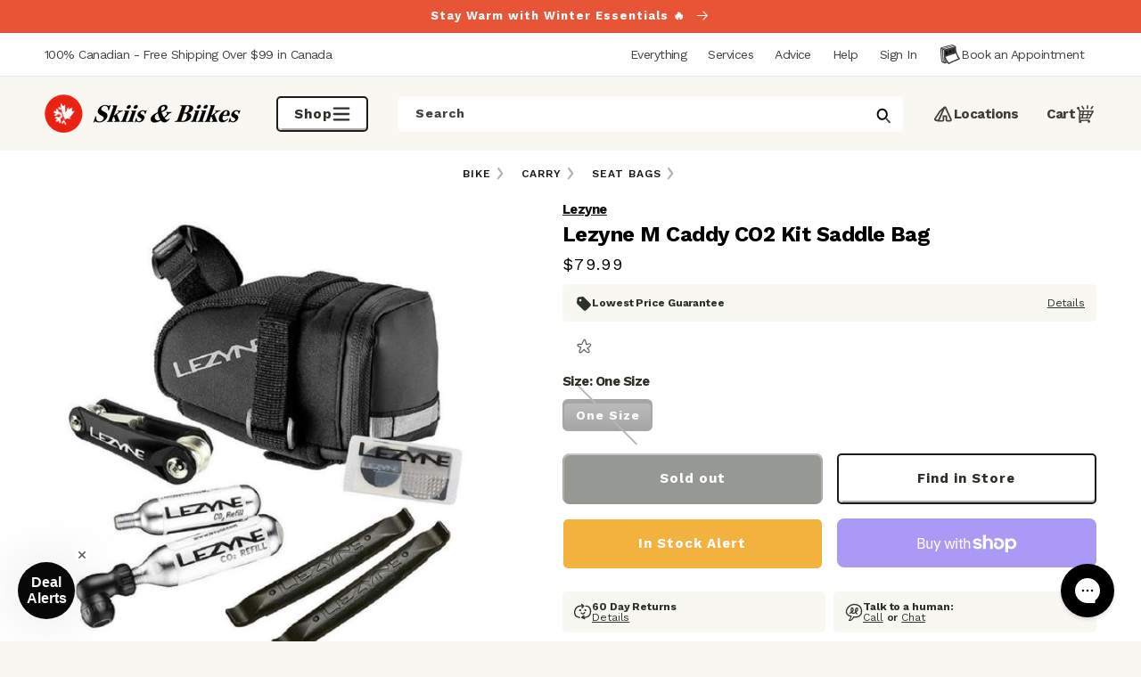

--- FILE ---
content_type: text/html; charset=UTF-8
request_url: https://www.stilyoapps.com/reconvert/reconvert_script_tags.php?shop=skiis-biikes.myshopify.com&store_client_id=Q2V1SnZSWDF5MW4zMXZ3STZnY2lNdz09
body_size: -2
content:
{"result":"success","security_token":"$2y$10$Pxgsc19T3s.vTtVIsHqeSulkkR8yBasW.QTDoAIyV2HzpretmbTt."}

--- FILE ---
content_type: text/css
request_url: https://skiisandbiikes.com/cdn/shop/t/630/assets/component-sub-menu.css?v=25911687766273199461768514978
body_size: -704
content:
.sub-menu {
  margin: 3rem 0;  
}

.sub-menu__title {
  font-size: 2.4rem;
  font-weight: 800;
  margin-bottom: 1rem;
}

.sub-menu__nav ul {
  padding: 0;
  display: flex;
  flex-direction: column;
  gap: 0.5rem;
}

.sub-menu__nav a {
  display: grid;
  grid-template-columns: 2.4rem 1fr;
  display: inline-flex;
  align-items: center;
  font-size: 1.6rem;
  margin: 0;
  text-decoration: none;
  padding: 0 1.2rem;
  margin-left: -1.2rem;
  gap: 1rem;
}

--- FILE ---
content_type: text/css
request_url: https://skiisandbiikes.com/cdn/shop/t/630/assets/component-product-inventory.css?v=141291790419437707171768514974
body_size: -801
content:
.inventory th {
  font-size: 1.5rem;
  font-weight: 700;
}

.inventory th.out-stock {
  color: #BCBCBC;
  font-weight: 400;
}

--- FILE ---
content_type: text/css
request_url: https://skiisandbiikes.com/cdn/shop/t/630/assets/component-price.css?v=49359737935617613271768514973
body_size: -234
content:
.price{font-size:1.8rem;letter-spacing:.1rem;line-height:calc(1 + .5 / var(--font-body-scale));color:rgb(var(--color-foreground))}.price>*{display:inline-block;vertical-align:top}.price.price--unavailable{visibility:hidden}.price--end{text-align:right}.price .price-item{margin:0 1rem 0 0;font-weight:400}.price__regular .price-item--regular{margin-right:0}.price:not(.price--show-badge) .price-item--last:last-of-type{margin:0}@media screen and (min-width: 750px){.price{margin-bottom:0}}.price--large{font-size:1.8rem;line-height:calc(1 + .5 / var(--font-body-scale));letter-spacing:.13rem}@media screen and (min-width: 750px){.price--large{font-size:1.8rem}}.price--sold-out .price__availability,.price__regular{display:block}.price__sale,.price__availability,.price .price__badge-sale,.price .price__badge-sold-out,.price--on-sale .price__regular,.price--on-sale .price__availability{display:none}.price--sold-out .price__badge-sold-out,.price--on-sale .price__badge-sale{display:inline-block}.price--on-sale .price__sale{display:flex;flex-direction:row;flex-wrap:wrap}.price--center{display:initial;justify-content:center}.price--on-sale .price-item--regular{text-decoration:line-through;color:#737373;font-size:1.8rem}.unit-price{display:block;font-size:1.1rem;letter-spacing:.04rem;line-height:calc(1 + .2 / var(--font-body-scale));margin-top:.2rem;text-transform:uppercase;color:rgba(var(--color-foreground),.7)}.price__savings{text-transform:uppercase;font-weight:700;color:var(--red);font-size:1.8rem}.product__info-container>*+.price-block{margin:.4rem 0}.product__info-container>*+.guarantee-block{margin-top:.4rem}.product__info-container>*+.installment-block{margin:0}
/*# sourceMappingURL=/cdn/shop/t/630/assets/component-price.css.map?v=49359737935617613271768514973 */


--- FILE ---
content_type: text/css
request_url: https://skiisandbiikes.com/cdn/shop/t/630/assets/component-totals.css?v=119937382214101633281768514979
body_size: -633
content:
.totals {
  display: flex;
  justify-content: center;
  align-items: flex-end;
}

.totals > * {
  font-size: 2.4rem;
  font-weight: 800;
  margin: 0;
}

.totals > h3 {
  font-size: calc(var(--font-heading-scale) * 1.6rem);
}

.totals * {
  line-height: 1;
}

.totals > * + * {
  margin-left: 2rem;
}

.totals__subtotal-value {
  font-size: 1.8rem;
}

.cart__ctas + .totals {
  margin-top: 2rem;
}

@media all and (min-width: 750px) {
  .totals {
    justify-content: flex-end;
  }
}


--- FILE ---
content_type: text/css
request_url: https://skiisandbiikes.com/cdn/shop/t/630/assets/component-rte.css?v=149491348546156582291768514976
body_size: 247
content:
.rte:after{clear:both;content:"";display:block}.rte>p:first-child{margin-top:0}.rte>p:last-child{margin-bottom:0}.rte table{table-layout:fixed}@media screen and (min-width: 750px){.rte table td{padding-left:1.2rem;padding-right:1.2rem}}.rte img{height:auto;max-width:100%;border:var(--media-border-width) solid rgba(var(--color-foreground),var(--media-border-opacity));border-radius:var(--media-radius);box-shadow:var(--media-shadow-horizontal-offset) var(--media-shadow-vertical-offset) var(--media-shadow-blur-radius) rgba(var(--color-shadow),var(--media-shadow-opacity));margin-bottom:var(--media-shadow-vertical-offset)}.rte ul{padding-left:2rem}.rte li{list-style:inherit}.rte li:last-child{margin-bottom:0}.rte a{color:rgba(var(--color-link),var(--alpha-link));text-underline-offset:.3rem;text-decoration-thickness:.1rem;transition:text-decoration-thickness var(--duration-short) ease}.rte a:hover{color:rgb(var(--color-link));text-decoration-thickness:.2rem}.rte blockquote{display:inline-flex}.rte blockquote>*{margin:-.5rem 0}.rte .table-overflow{overflow-x:auto}.rte-table{overflow:auto;max-width:100%;-webkit-overflow-scrolling:touch}.rte__video-wrapper{position:relative;overflow:hidden;max-width:100%;height:0;height:auto;padding-bottom:56.25%}.rte__video-wrapper iframe{position:absolute;top:0;left:0;width:100%;height:100%}.rte__table-wrapper{overflow:auto;max-width:100%;-webkit-overflow-scrolling:touch}/*! ---- CSS for Product/Article Page Content - by Devin July 6 2020 ---- */.rte .flexy{display:flex}.rte .inner-nav{list-style:none;flex-direction:row;justify-content:space-around;margin:0;padding:0}.rte .product-decr-nav{align-content:center;padding:20px 20%}.rte .inner-nav-anchor{text-decoration:none!important;font-style:none;color:var(--black)!important;border-radius:5px;border:solid 1px var(--black);padding:10px 30px}.rte .prod-col{flex-direction:column}.rte .main-container{padding:0;color:#2b2b2b;align-items:center;align-content:center}.rte .fifty-50{width:50%}.rte .prod-row{flex-direction:row;justify-content:space-evenly;align-items:center}@media screen and (max-width: 749px){.prod-row>*{margin-inline:0!important}}.rte .padding-20px{padding:20px}.rte .margin-20px{margin:20px}.rte .tech-header{margin:20px 0;padding:0;font-weight:700;font-size:32px;text-decoration:none}.rte .bg-img-fill{background-position:center;content:"";background-size:cover;min-height:200px;border:none}.rte .prod-descrip{line-height:1.75em}.rte .img-propersize{max-width:100%}.rte .table-rollover{border-collapse:collapse;width:100%}.rte .table-rollover th,.rte td{padding:8px;text-align:left;border-bottom:1px solid #ddd}.rte .table-rollover tr:hover{background-color:#f5f5f5}.rte #tech{width:calc(100% / 3);background-color:#f5f5f5;margin:10px;border-radius:5px;padding:10px}.rte .prod-row-top{flex-direction:row;justify-content:space-evenly}@media screen and (max-width: 749px){.rte .prod-row{flex-direction:column}.rte .main-container{padding:0}.rte .fifty-50{width:100%}.rte #techsection{flex-direction:column;align-items:center}.rte #tech{width:80%}.rte .inner-nav>a{padding:7px 15px}.rte .product-decr-nav{padding:10px 0}}
/*# sourceMappingURL=/cdn/shop/t/630/assets/component-rte.css.map?v=149491348546156582291768514976 */


--- FILE ---
content_type: text/css
request_url: https://skiisandbiikes.com/cdn/shop/t/630/assets/section-tabbed-slider.css?v=7896722217823794201768515001
body_size: -233
content:
.tabbed-slider--nav{margin:0 auto}.tabbed-slider .tab-content.tab-content--nav.active{display:flex;justify-content:center}.tabbed-slider--nav .tabbed-slider__list{padding-bottom:4px;margin-bottom:-4px;gap:5px}.tabbed-slider--nav .button{padding:0 1.5rem;min-height:36px}.tabbed-slider .tab-content{display:none;padding:0 1.5rem}.tabbed-slider .tab-content--nav{padding:0}.tabbed-slider .tab-content.active{display:block}.tabbed-slider__nav{margin-bottom:18px;font-size:15px;font-weight:700}@media screen and (min-width: 750px){.tabbed-slider__nav{display:flex;justify-content:center}}.tabbed-slider__nav ul{display:flex;gap:40px}.tabbed-slider__list{overflow:auto;column-gap:1.6rem;-ms-overflow-style:none;scrollbar-width:none}.tabbed-slider__list::-webkit-scrollbar{display:none}.tab-trigger:checked+.wavy-underline:after,.tab-trigger:focus+.wavy-underline:after{opacity:1}.tabbed-slider__list-item{text-decoration:none;display:flex;font-size:1.4rem;gap:1rem;min-height:5.2rem;align-items:center;justify-content:center;padding:2.5px 15px;white-space:nowrap;min-width:15rem;border-radius:var(--buttons-radius-outset)}.tabbed-slider__list-item:hover,.tabbed-slider__list-item:focus{border-color:var(--black)}.tabbed-slider__list-item img{width:4.25rem;height:4.25rem;border-radius:50%;margin-left:-9px}
/*# sourceMappingURL=/cdn/shop/t/630/assets/section-tabbed-slider.css.map?v=7896722217823794201768515001 */


--- FILE ---
content_type: text/css
request_url: https://skiisandbiikes.com/cdn/shop/t/630/assets/section-super-footer.css?v=63052933479579169291768515001
body_size: -19
content:
.super-footer{background-image:url("data:image/svg+xml,%3Csvg width='365' height='54' viewBox='0 0 365 54' fill='none' xmlns='http://www.w3.org/2000/svg'%3E%3Cpath fill-rule='evenodd' clip-rule='evenodd' d='M10.8853 40.6623L0.318359 45.6981L154.638 46.9366L154.471 47.0507L143.098 52.0948L364.956 53.6629L348.272 46.0515L338.002 37.5429L337.918 40.8971L328.801 37.3844L319.104 36.7305L308.349 27.0869L302.954 28.1795L295.88 24.7375L289.063 21.3041L285.653 14.4711L275.86 17.6526L267.23 25.5102L263.189 23.4524L257.708 28.0606L247.668 20.5172L240.472 11.7962L236 6.52294L229.868 6.31348L223.334 12.1642L215.416 11.8925L196.64 26.7557L193.852 25.8612L189.286 24.4233L183.922 24.2393L180.263 27.4718L174.899 32.0318L172.604 31.0771L163.614 30.4183L153.678 20.7793L148.67 21.8707L142.125 18.4297L135.817 14.9971L132.681 8.17149L123.587 11.3439L115.549 19.1903L111.813 17.1319L106.71 21.735L97.4289 14.1969L90.7898 5.4797L86.6628 0.21489L80.9787 0L74.8938 5.84162L67.5517 5.56736L50.0793 20.4089L47.4952 19.5126L43.2675 18.0762L38.2935 17.8896L34.8864 21.1158L23.9476 31.0884L10.8853 40.6623Z' fill='%231B1B1B'/%3E%3C/svg%3E");background-repeat:no-repeat;background-position:right 5rem bottom -10px}.super-footer__item{display:flex;gap:2rem}.super-footer__icon img{width:2rem;height:2rem;margin-top:2px}.super-footer__title{font-weight:800;margin-top:0}.super-footer__description{font-size:1.4rem}.super-footer__description.rte a{color:var(--skiis-red);padding:0;font-size:inherit}@media screen and (max-width: 749px){.super-footer{background-position:left -17rem bottom -1.5rem}.super-footer .page-width{padding:0 6.5rem 3rem}}
/*# sourceMappingURL=/cdn/shop/t/630/assets/section-super-footer.css.map?v=63052933479579169291768515001 */


--- FILE ---
content_type: text/css
request_url: https://skiisandbiikes.com/cdn/shop/t/630/assets/component-powerreviews.css?v=152811089272095904991768514972
body_size: -332
content:
.p-w-r{margin:0}.pr-snippet{display:grid;grid-template-columns:auto 1fr;grid-gap:0 5px;align-items:center}.pr-snippet>*{margin:0!important}.p-w-r .pr-snippet-stars-reco-inline.pr-snippet-minimal .pr-snippet-read-and-write,.p-w-r .pr-snippet-stars-reco-inline.pr-snippet-minimal .pr-snippet-stars-reco-reco{margin:0}.p-w-r .pr-snippet-stars-reco-inline .pr-snippet-read-and-write a,.p-w-r .pr-snippet-stars-reco-inline .pr-snippet-read-and-write span{font-size:12px!important;padding:0 5px}.pr-snippet-stars-reco-reco{display:none}#pr-reviewdisplay .pr-review{border-bottom:1px solid black!important}.pr-snippet .pr-snippet-read-and-write{margin:10px 0}.pr-snippet .pr-snippet-read-and-write>a,.pr-snippet-review-count>a{padding-right:0!important;color:#676767}.p-w-r .pr-snippet .pr-snippet-stars-png .pr-star,.p-w-r .pr-snippet .pr-snippet-stars-png .pr-star-accessible-0-filled,.p-w-r .pr-snippet .pr-snippet-stars-png .pr-star-accessible-25-filled,.p-w-r .pr-snippet .pr-snippet-stars-png .pr-star-accessible-50-filled,.p-w-r .pr-snippet .pr-snippet-stars-png .pr-star-accessible-75-filled,.p-w-r .pr-snippet .pr-snippet-stars-png .pr-star-accessible-100-filled,.p-w-r .pr-snippet .pr-snippet-stars-png .pr-star-half,.p-w-r .pr-snippet .pr-snippet-stars-png .pr-star-selected,.p-w-r .pr-snippet .pr-snippet-stars-png .pr-star-v4,.p-w-r .pr-snippet .pr-snippet-stars-png .pr-star-v4-0-filled,.p-w-r .pr-snippet .pr-snippet-stars-png .pr-star-v4-25-filled,.p-w-r .pr-snippet .pr-snippet-stars-png .pr-star-v4-50-filled,.p-w-r .pr-snippet .pr-snippet-stars-png .pr-star-v4-75-filled,.p-w-r .pr-snippet .pr-snippet-stars-png .pr-star-v4-100-filled{height:16px;width:16px}.p-w-r .pr-snippet .pr-snippet-stars-png .pr-snippet-rating-decimal{font-size:12px;line-height:1}.pr-ratings-histogram-bar .pr-ratings-histogram-barValue{display:block}.p-w-r .pr-snippet-rating-decimal{border:none}.p-w-r .pr-snippet .pr-snippet-stars-png .pr-snippet-rating-decimal{padding:0;font-size:inherit;margin-top:2px}.p-w-r .pr-snippet-stars-reco-inline .pr-snippet-read-and-write span{display:none}.pr-snippet-read-and-write,.pr-snippet-stars[aria-label~="0.0"]{display:none!important}#pr-reviewsnippet .pr-rating-stars{display:none}
/*# sourceMappingURL=/cdn/shop/t/630/assets/component-powerreviews.css.map?v=152811089272095904991768514972 */


--- FILE ---
content_type: text/javascript
request_url: https://skiisandbiikes.com/cdn/shop/t/630/assets/shipping-estimate.js?v=161577670336561198131768515002
body_size: -220
content:
class ShippingEstimate extends HTMLElement{constructor(){super(),this.shippingDays1={ON:[5],QC:[5],AB:[6],BC:[6],MB:[7],NB:[7],NL:[7],NT:[7],NS:[7],NU:[7],PE:[7],SK:[7],YT:[7]},this.shippingDays2={ON:[4],QC:[4],AB:[5],BC:[5],NL:[6],MB:[6],NB:[6],NT:[6],NS:[6],NU:[6],PE:[6],SK:[6],YT:[6]},this.province=this.dataset.customerProvince||null,this.estimateContainer1=this.querySelector(".estimate-container-1"),this.estimateContainer2=this.querySelector(".estimate-container-2"),this.province?(this.shippingRange1=this.shippingDays1[this.province],this.shippingRange2=this.shippingDays2[this.province]):(this.shippingRange1=this.estimateContainer1?.dataset.shippingRange.split(",").map(Number),this.shippingRange2=this.estimateContainer2?.dataset.shippingRange.split(",").map(Number));let providerDates1,providerDates2;this.shippingRange1.length&&(providerDates1=this.createEstimate(...this.shippingRange1)),this.shippingRange2.length&&(providerDates2=this.createEstimate(...this.shippingRange2)),this.estimateContainer1.innerHTML=providerDates1,this.estimateContainer2.innerHTML=providerDates2}createEstimate(min,max){if(!min&&!max)return;const now=luxon.DateTime.now();let shippingDates;return min&&max?shippingDates=`${now.plusBusiness({days:min}).toLocaleString({month:"long",day:"numeric"})} - ${now.plusBusiness({days:max}).toLocaleString({month:"long",day:"numeric"})}`:shippingDates=`${now.plusBusiness({days:min}).toLocaleString({weekday:"long",month:"long",day:"numeric"})}`,shippingDates}}customElements.define("shipping-estimate",ShippingEstimate);
//# sourceMappingURL=/cdn/shop/t/630/assets/shipping-estimate.js.map?v=161577670336561198131768515002


--- FILE ---
content_type: text/javascript
request_url: https://skiisandbiikes.com/cdn/shop/t/630/assets/find-in-store.js?v=45094922555810124511768514985
body_size: 100
content:
class FindInStoreDrawer extends HTMLElement{constructor(){super(),this.addEventListener("keyup",evt=>evt.code==="Escape"&&this.close()),this.querySelector("#FindInStoreDrawer-Overlay").addEventListener("click",this.close.bind(this)),this.setHeaderFindInStoreIconAccessibility()}setHeaderFindInStoreIconAccessibility(){const findInStoreLink=document.querySelector("#find-in-store-trigger");findInStoreLink.setAttribute("role","button"),findInStoreLink.setAttribute("aria-haspopup","dialog"),findInStoreLink.addEventListener("click",event=>{event.preventDefault(),this.open(findInStoreLink)}),findInStoreLink.addEventListener("keydown",event=>{event.code.toUpperCase()==="SPACE"&&(event.preventDefault(),this.open(findInStoreLink))})}open(triggeredBy){triggeredBy&&this.setActiveElement(triggeredBy),setTimeout(()=>{this.classList.add("animate","active")}),this.addEventListener("transitionend",()=>{const containerToTrapFocusOn=this.classList.contains("is-empty")?this.querySelector(".drawer__inner-empty"):document.getElementById("FindInStoreDrawer"),focusElement=this.querySelector(".drawer__inner")||this.querySelector(".drawer__close");trapFocus(containerToTrapFocusOn,focusElement)},{once:!0}),document.body.classList.add("overflow-hidden")}close(){this.classList.remove("active"),removeTrapFocus(this.activeElement),document.body.classList.remove("overflow-hidden")}setSummaryAccessibility(cartDrawerNote){cartDrawerNote.setAttribute("role","button"),cartDrawerNote.setAttribute("aria-expanded","false"),cartDrawerNote.nextElementSibling.getAttribute("id")&&cartDrawerNote.setAttribute("aria-controls",cartDrawerNote.nextElementSibling.id),cartDrawerNote.addEventListener("click",event=>{event.currentTarget.setAttribute("aria-expanded",!event.currentTarget.closest("details").hasAttribute("open"))}),cartDrawerNote.parentElement.addEventListener("keyup",onKeyUpEscape)}renderInventoryInfo(currentVariant){currentVariant&&fetch(`${this.dataset.url}?variant=${currentVariant.id}&section_id=${this.dataset.originalSection?this.dataset.originalSection:this.dataset.section}`).then(response=>response.text()).then(responseText=>{const html=new DOMParser().parseFromString(responseText,"text/html"),destination=document.getElementById(`${this.dataset.section}`).querySelector(".drawer__body"),source=html.getElementById(`${this.dataset.originalSection?this.dataset.originalSection:this.dataset.section}`).querySelector(".drawer__body");source&&destination&&(destination.innerHTML=source.innerHTML)})}setActiveElement(element){this.activeElement=element}}customElements.define("find-in-store-drawer",FindInStoreDrawer);
//# sourceMappingURL=/cdn/shop/t/630/assets/find-in-store.js.map?v=45094922555810124511768514985


--- FILE ---
content_type: text/javascript
request_url: https://snapui.searchspring.io/ajsuv7/bundle.chunk.462783bd.127.js
body_size: 1196
content:
"use strict";(globalThis.productionBundleChunks=globalThis.productionBundleChunks||[]).push([[127],{665(e,t,s){s.d(t,{A:()=>n});var r=s(704),i=s.n(r),a=s(8065),o=s.n(a)()(i());o.push([e.id,"@media only screen and (min-width: 500px){.ss__recommendation .ss__carousel__prev-wrapper,.ss__recommendation .ss__carousel__next-wrapper{margin:0 20px}}.ss__recommendation .ss__recommendation__title{font-size:24px;text-align:center;font-weight:700}.ss__recommendation article{margin:0 5px}.ss__recommendation article .product-card__feat-image{padding:0;position:relative;border-radius:2px;overflow:hidden}.ss__recommendation article .product-card__feat-image a{width:100%;height:0;padding-bottom:100%;overflow:hidden;display:flex;position:relative}.ss__recommendation article .product-card__feat-image a img{max-width:100%;max-height:100%;width:auto;height:auto;border:0;display:block;position:absolute;top:0;bottom:0;left:0;right:0;border-radius:5px;margin:0}.ss__recommendation article .ss-item-details{padding:10px}.ss__recommendation article .ss-item-details .product-card__title{font-size:16px}.ss__recommendation article .ss-item-details .product-card__title a{display:block;white-space:normal;color:inherit;text-decoration:none;font-size:1.4rem !important}.ss__recommendation article .ss-item-details .product-card__price{color:#2d2d2d;margin:5px 0 10px;font-family:var(--font-roboto-regular);font-weight:700;font-size:16px !important}.ss__recommendation article .ss-item-details .product-card__price .discount{color:var(--night-skiing-4)}.ss__recommendation article .ss-item-details .product-card__price .ss-msrp{margin-left:1rem;font-weight:400;color:#ababab}",""]);const n=o},2127(e,t,s){s.r(t),s.d(t,{DefaultCarousel:()=>v});var r=s(7069),i=s(4247),a=s(6804),o=s(6932),n=s(9963),l=s(5072),c=s.n(l),d=s(7825),p=s.n(d),m=s(7659),u=s.n(m),_=s(4868),h=s.n(_),g=s(540),f=s.n(g),w=s(1113),b=s.n(w),x=s(665),P={attributes:{class:"ss-snap-bundle-styles"}};P.styleTagTransform=b(),P.setAttributes=h(),P.insert=u().bind(null,"head"),P.domAPI=p(),P.insertStyleElement=f(),c()(x.A,P),x.A&&x.A.locals&&x.A.locals;const v=(0,a.PA)(function(e){const t=e.controller;t.store.loaded||t.store.loading||t.search();const s=t.store.results,a=t.store?.profile?.display?.templateParameters,n=1*a?.perView||7,l=1*a?.perGroup||7,c={disableStyles:!1,loop:!(s&&s.length<=2),hideButtons:!1,pagination:!1,vertical:!1,breakpoints:{0:{slidesPerView:1,slidesPerGroup:1,spaceBetween:0},350:{slidesPerView:2,slidesPerGroup:2,spaceBetween:0},769:{slidesPerView:3,slidesPerGroup:3,spaceBetween:0},992:{slidesPerView:4,slidesPerGroup:4,spaceBetween:0},1200:{slidesPerView:5,slidesPerGroup:5,spaceBetween:0},1550:{slidesPerView:n,slidesPerGroup:l,spaceBetween:0}}};return s.length>0&&(0,i.h)(o.A,(0,r.A)({controller:t},c,{title:a?.title}),s.map(function(e){return(0,i.h)(y,{result:e})}))}),y=(0,a.PA)(function(e){const{result:t}=e,{attributes:s,mappings:{core:r}}=t,a=function(e){return controller.track.product.click(e,t)},o=n.G(r.price,{symbol:"$"}),l=n.G(r.msrp,{symbol:"$"});return(0,i.h)("article",null,(0,i.h)("div",{class:"product-card__gallery"},(0,i.h)("div",{class:"product-card__feat-image"},(0,i.h)("a",{href:r.url,onClick:a},(0,i.h)("img",{alt:r.name,title:r.name,src:r.thumbnailImageUrl,onError:function(e){e.target.srcset="//cdn.searchspring.net/ajax_search/img/default_image.png"}})))),(0,i.h)("div",{class:"product-card__content ss-item-details"},(0,i.h)("p",{class:"product-card__title"},(0,i.h)("a",{href:r.url,onClick:a},r.name)),(0,i.h)("div",{class:"ss-price-reviews"},(0,i.h)("p",{class:"product-card__price"},(0,i.h)("span",{class:"discount"+(r.msrp&&r.msrp>r.price?" ss-item-on-sale":"")},o),r.msrp&&r.msrp>r.price&&(0,i.h)("span",{class:"ss-msrp"},(0,i.h)("s",null,l))))))})}}]);

--- FILE ---
content_type: text/javascript; charset=utf-8
request_url: https://skiisandbiikes.com/products/lezyne-m-caddy-co-kit.js
body_size: 999
content:
{"id":30775377934,"title":"Lezyne M Caddy CO2 Kit Saddle Bag","handle":"lezyne-m-caddy-co-kit","description":"\u003cp\u003eFeatures: \u003c\/p\u003e\n\u003cul\u003e\n\u003cli\u003eM-Caddy loaded with all you need to keep you rolling Contains:\u003c\/li\u003e\n\u003cli\u003eTwin Speed Drive\u003c\/li\u003e\n\u003cli\u003eTwo 16g threaded cartridges\u003c\/li\u003e\n\u003cli\u003eRAP 6 tool\u003c\/li\u003e\n\u003cli\u003eSmart Kit (6 patches, stainless scuffer)\u003c\/li\u003e\n\u003cli\u003eMatrix Levers\u003c\/li\u003e\n\u003c\/ul\u003e","published_at":"2017-11-04T18:21:25-04:00","created_at":"2017-11-04T18:21:25-04:00","vendor":"Lezyne","type":"BIKE - CARRY - SEAT BAGS","tags":["caddy","Category:Bike","discount-code-viable","kit","Lezyne","not-on-sale","out_of_stock","out_of_stock_old","R2C2022","s19"],"price":7999,"price_min":7999,"price_max":7999,"available":false,"price_varies":false,"compare_at_price":7999,"compare_at_price_min":7999,"compare_at_price_max":7999,"compare_at_price_varies":false,"variants":[{"id":161070219278,"title":"One Size","option1":"One Size","option2":null,"option3":null,"sku":"210000228856","requires_shipping":true,"taxable":true,"featured_image":{"id":32525020069958,"product_id":30775377934,"position":1,"created_at":"2024-09-23T22:47:25-04:00","updated_at":"2024-09-23T22:47:25-04:00","alt":"Lezyne M Caddy CO2 Kit Saddle Bag - Skiis \u0026 Biikes","width":1000,"height":1000,"src":"https:\/\/cdn.shopify.com\/s\/files\/1\/1409\/1390\/files\/lezyne-m-caddy-co2-kit-saddle-bag-319517.jpg?v=1727146045","variant_ids":[161070219278]},"available":false,"name":"Lezyne M Caddy CO2 Kit Saddle Bag - One Size","public_title":"One Size","options":["One Size"],"price":7999,"weight":0,"compare_at_price":7999,"inventory_quantity":0,"inventory_management":"shopify","inventory_policy":"deny","barcode":"4712805982936","featured_media":{"alt":"Lezyne M Caddy CO2 Kit Saddle Bag - Skiis \u0026 Biikes","id":24717387595846,"position":1,"preview_image":{"aspect_ratio":1.0,"height":1000,"width":1000,"src":"https:\/\/cdn.shopify.com\/s\/files\/1\/1409\/1390\/files\/lezyne-m-caddy-co2-kit-saddle-bag-319517.jpg?v=1727146045"}},"quantity_rule":{"min":1,"max":null,"increment":1},"quantity_price_breaks":[],"requires_selling_plan":false,"selling_plan_allocations":[]}],"images":["\/\/cdn.shopify.com\/s\/files\/1\/1409\/1390\/files\/lezyne-m-caddy-co2-kit-saddle-bag-319517.jpg?v=1727146045","\/\/cdn.shopify.com\/s\/files\/1\/1409\/1390\/files\/lezyne-m-caddy-co2-kit-saddle-bag-982758.jpg?v=1727146045"],"featured_image":"\/\/cdn.shopify.com\/s\/files\/1\/1409\/1390\/files\/lezyne-m-caddy-co2-kit-saddle-bag-319517.jpg?v=1727146045","options":[{"name":"Size","position":1,"values":["One Size"]}],"url":"\/products\/lezyne-m-caddy-co-kit","media":[{"alt":"Lezyne M Caddy CO2 Kit Saddle Bag - Skiis \u0026 Biikes","id":24717387595846,"position":1,"preview_image":{"aspect_ratio":1.0,"height":1000,"width":1000,"src":"https:\/\/cdn.shopify.com\/s\/files\/1\/1409\/1390\/files\/lezyne-m-caddy-co2-kit-saddle-bag-319517.jpg?v=1727146045"},"aspect_ratio":1.0,"height":1000,"media_type":"image","src":"https:\/\/cdn.shopify.com\/s\/files\/1\/1409\/1390\/files\/lezyne-m-caddy-co2-kit-saddle-bag-319517.jpg?v=1727146045","width":1000},{"alt":"Lezyne M Caddy CO2 Kit Saddle Bag - Skiis \u0026 Biikes","id":24717387628614,"position":2,"preview_image":{"aspect_ratio":1.0,"height":1000,"width":1000,"src":"https:\/\/cdn.shopify.com\/s\/files\/1\/1409\/1390\/files\/lezyne-m-caddy-co2-kit-saddle-bag-982758.jpg?v=1727146045"},"aspect_ratio":1.0,"height":1000,"media_type":"image","src":"https:\/\/cdn.shopify.com\/s\/files\/1\/1409\/1390\/files\/lezyne-m-caddy-co2-kit-saddle-bag-982758.jpg?v=1727146045","width":1000}],"requires_selling_plan":false,"selling_plan_groups":[]}